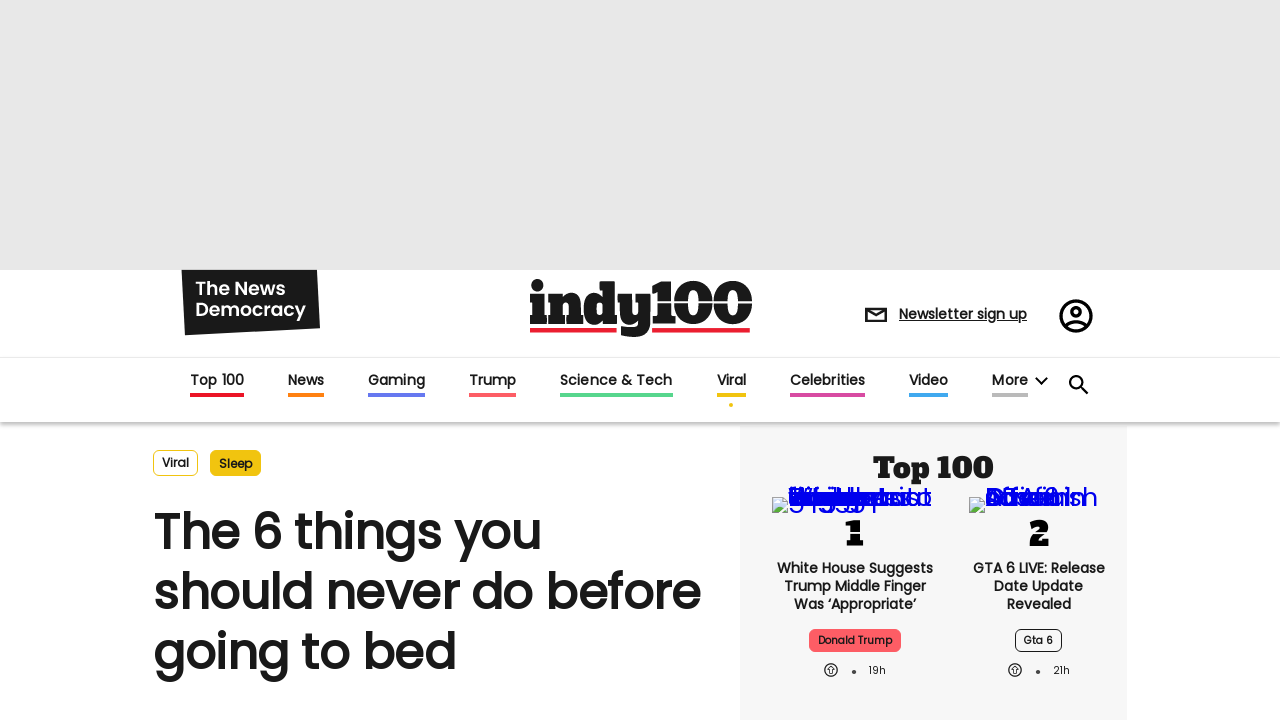

--- FILE ---
content_type: text/javascript
request_url: https://www.indy100.com/static/dist/social-ux/472.aaadaa3b654b74c4fff7.bundle.mjs
body_size: -57
content:
"use strict";(self.webpackChunksocialUX=self.webpackChunksocialUX||[]).push([[472],{472:function(t,r,e){function n(t,r){(null==r||r>t.length)&&(r=t.length);for(var e=0,n=Array(r);e<r;e++)n[e]=t[e];return n}e.r(r),e.d(r,{default:function(){return l}});var a=(0,e(3964).A)((function(t,r,e,a){var l=t.hooks,i=t.h,o=t.Fragment;return function(t){var r,e,a=t.isLoggedIn,u=t.isLiked,c=t.totalLikes,s=t.toggleLike,f=(r=l.useState(c),e=2,function(t){if(Array.isArray(t))return t}(r)||function(t,r){var e=null==t?null:"undefined"!=typeof Symbol&&t[Symbol.iterator]||t["@@iterator"];if(null!=e){var n,a,l,i,o=[],u=!0,c=!1;try{if(l=(e=e.call(t)).next,0===r){if(Object(e)!==e)return;u=!1}else for(;!(u=(n=l.call(e)).done)&&(o.push(n.value),o.length!==r);u=!0);}catch(t){c=!0,a=t}finally{try{if(!u&&null!=e.return&&(i=e.return(),Object(i)!==i))return}finally{if(c)throw a}}return o}}(r,e)||function(t,r){if(t){if("string"==typeof t)return n(t,r);var e={}.toString.call(t).slice(8,-1);return"Object"===e&&t.constructor&&(e=t.constructor.name),"Map"===e||"Set"===e?Array.from(t):"Arguments"===e||/^(?:Ui|I)nt(?:8|16|32)(?:Clamped)?Array$/.test(e)?n(t,r):void 0}}(r,e)||function(){throw new TypeError("Invalid attempt to destructure non-iterable instance.\nIn order to be iterable, non-array objects must have a [Symbol.iterator]() method.")}()),h=f[0],k=f[1],b=l.useCallback((function(t){return!s(t)&&(a?(k(u?h-1:h+1),!1):res)}),[s,u,h,a]);return i(o,null,i("a",{onClick:b,class:"like-btn ".concat(u?"unlike":"like"),href:a?"javascript:;":"/login",ariaLabel:u?"Dislike post":"Like post"},i("i",{class:"heart fa ".concat(u?"fa-heart":"fa-heart-o")})),h>0?i("span",{class:"like-label"},i("span",{class:"like-count"}," ",h," ")):null)}}));function l(t){var r=t.preact;return a(r)}}}]);
//# sourceMappingURL=472.aaadaa3b654b74c4fff7.bundle.mjs.map